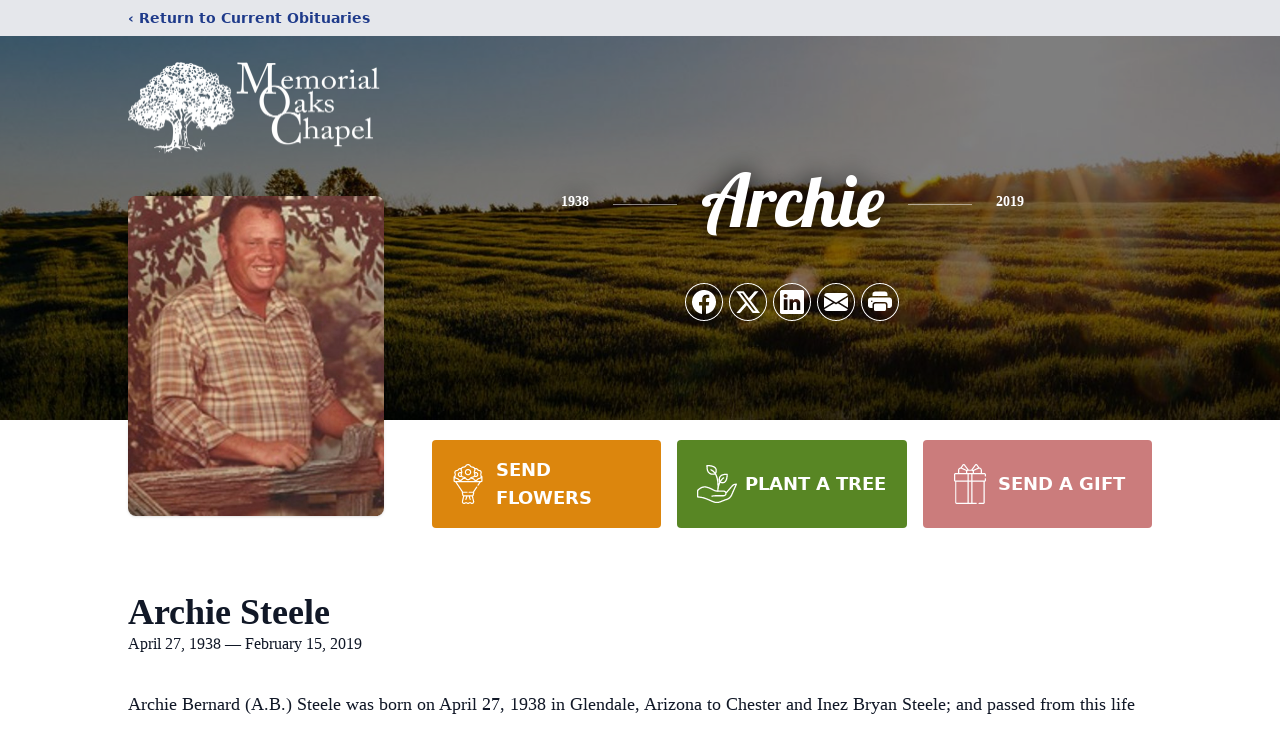

--- FILE ---
content_type: text/html; charset=utf-8
request_url: https://www.google.com/recaptcha/enterprise/anchor?ar=1&k=6LddDGsmAAAAAB3bUhYAWdexDXcfQer9QHGV8Ekg&co=aHR0cHM6Ly93d3cubWVtb3JpYWxvYWtzY2hhcGVsLmNvbTo0NDM.&hl=en&type=image&v=N67nZn4AqZkNcbeMu4prBgzg&theme=light&size=invisible&badge=bottomright&anchor-ms=40000&execute-ms=30000&cb=7lv8jaa6kcaj
body_size: 48900
content:
<!DOCTYPE HTML><html dir="ltr" lang="en"><head><meta http-equiv="Content-Type" content="text/html; charset=UTF-8">
<meta http-equiv="X-UA-Compatible" content="IE=edge">
<title>reCAPTCHA</title>
<style type="text/css">
/* cyrillic-ext */
@font-face {
  font-family: 'Roboto';
  font-style: normal;
  font-weight: 400;
  font-stretch: 100%;
  src: url(//fonts.gstatic.com/s/roboto/v48/KFO7CnqEu92Fr1ME7kSn66aGLdTylUAMa3GUBHMdazTgWw.woff2) format('woff2');
  unicode-range: U+0460-052F, U+1C80-1C8A, U+20B4, U+2DE0-2DFF, U+A640-A69F, U+FE2E-FE2F;
}
/* cyrillic */
@font-face {
  font-family: 'Roboto';
  font-style: normal;
  font-weight: 400;
  font-stretch: 100%;
  src: url(//fonts.gstatic.com/s/roboto/v48/KFO7CnqEu92Fr1ME7kSn66aGLdTylUAMa3iUBHMdazTgWw.woff2) format('woff2');
  unicode-range: U+0301, U+0400-045F, U+0490-0491, U+04B0-04B1, U+2116;
}
/* greek-ext */
@font-face {
  font-family: 'Roboto';
  font-style: normal;
  font-weight: 400;
  font-stretch: 100%;
  src: url(//fonts.gstatic.com/s/roboto/v48/KFO7CnqEu92Fr1ME7kSn66aGLdTylUAMa3CUBHMdazTgWw.woff2) format('woff2');
  unicode-range: U+1F00-1FFF;
}
/* greek */
@font-face {
  font-family: 'Roboto';
  font-style: normal;
  font-weight: 400;
  font-stretch: 100%;
  src: url(//fonts.gstatic.com/s/roboto/v48/KFO7CnqEu92Fr1ME7kSn66aGLdTylUAMa3-UBHMdazTgWw.woff2) format('woff2');
  unicode-range: U+0370-0377, U+037A-037F, U+0384-038A, U+038C, U+038E-03A1, U+03A3-03FF;
}
/* math */
@font-face {
  font-family: 'Roboto';
  font-style: normal;
  font-weight: 400;
  font-stretch: 100%;
  src: url(//fonts.gstatic.com/s/roboto/v48/KFO7CnqEu92Fr1ME7kSn66aGLdTylUAMawCUBHMdazTgWw.woff2) format('woff2');
  unicode-range: U+0302-0303, U+0305, U+0307-0308, U+0310, U+0312, U+0315, U+031A, U+0326-0327, U+032C, U+032F-0330, U+0332-0333, U+0338, U+033A, U+0346, U+034D, U+0391-03A1, U+03A3-03A9, U+03B1-03C9, U+03D1, U+03D5-03D6, U+03F0-03F1, U+03F4-03F5, U+2016-2017, U+2034-2038, U+203C, U+2040, U+2043, U+2047, U+2050, U+2057, U+205F, U+2070-2071, U+2074-208E, U+2090-209C, U+20D0-20DC, U+20E1, U+20E5-20EF, U+2100-2112, U+2114-2115, U+2117-2121, U+2123-214F, U+2190, U+2192, U+2194-21AE, U+21B0-21E5, U+21F1-21F2, U+21F4-2211, U+2213-2214, U+2216-22FF, U+2308-230B, U+2310, U+2319, U+231C-2321, U+2336-237A, U+237C, U+2395, U+239B-23B7, U+23D0, U+23DC-23E1, U+2474-2475, U+25AF, U+25B3, U+25B7, U+25BD, U+25C1, U+25CA, U+25CC, U+25FB, U+266D-266F, U+27C0-27FF, U+2900-2AFF, U+2B0E-2B11, U+2B30-2B4C, U+2BFE, U+3030, U+FF5B, U+FF5D, U+1D400-1D7FF, U+1EE00-1EEFF;
}
/* symbols */
@font-face {
  font-family: 'Roboto';
  font-style: normal;
  font-weight: 400;
  font-stretch: 100%;
  src: url(//fonts.gstatic.com/s/roboto/v48/KFO7CnqEu92Fr1ME7kSn66aGLdTylUAMaxKUBHMdazTgWw.woff2) format('woff2');
  unicode-range: U+0001-000C, U+000E-001F, U+007F-009F, U+20DD-20E0, U+20E2-20E4, U+2150-218F, U+2190, U+2192, U+2194-2199, U+21AF, U+21E6-21F0, U+21F3, U+2218-2219, U+2299, U+22C4-22C6, U+2300-243F, U+2440-244A, U+2460-24FF, U+25A0-27BF, U+2800-28FF, U+2921-2922, U+2981, U+29BF, U+29EB, U+2B00-2BFF, U+4DC0-4DFF, U+FFF9-FFFB, U+10140-1018E, U+10190-1019C, U+101A0, U+101D0-101FD, U+102E0-102FB, U+10E60-10E7E, U+1D2C0-1D2D3, U+1D2E0-1D37F, U+1F000-1F0FF, U+1F100-1F1AD, U+1F1E6-1F1FF, U+1F30D-1F30F, U+1F315, U+1F31C, U+1F31E, U+1F320-1F32C, U+1F336, U+1F378, U+1F37D, U+1F382, U+1F393-1F39F, U+1F3A7-1F3A8, U+1F3AC-1F3AF, U+1F3C2, U+1F3C4-1F3C6, U+1F3CA-1F3CE, U+1F3D4-1F3E0, U+1F3ED, U+1F3F1-1F3F3, U+1F3F5-1F3F7, U+1F408, U+1F415, U+1F41F, U+1F426, U+1F43F, U+1F441-1F442, U+1F444, U+1F446-1F449, U+1F44C-1F44E, U+1F453, U+1F46A, U+1F47D, U+1F4A3, U+1F4B0, U+1F4B3, U+1F4B9, U+1F4BB, U+1F4BF, U+1F4C8-1F4CB, U+1F4D6, U+1F4DA, U+1F4DF, U+1F4E3-1F4E6, U+1F4EA-1F4ED, U+1F4F7, U+1F4F9-1F4FB, U+1F4FD-1F4FE, U+1F503, U+1F507-1F50B, U+1F50D, U+1F512-1F513, U+1F53E-1F54A, U+1F54F-1F5FA, U+1F610, U+1F650-1F67F, U+1F687, U+1F68D, U+1F691, U+1F694, U+1F698, U+1F6AD, U+1F6B2, U+1F6B9-1F6BA, U+1F6BC, U+1F6C6-1F6CF, U+1F6D3-1F6D7, U+1F6E0-1F6EA, U+1F6F0-1F6F3, U+1F6F7-1F6FC, U+1F700-1F7FF, U+1F800-1F80B, U+1F810-1F847, U+1F850-1F859, U+1F860-1F887, U+1F890-1F8AD, U+1F8B0-1F8BB, U+1F8C0-1F8C1, U+1F900-1F90B, U+1F93B, U+1F946, U+1F984, U+1F996, U+1F9E9, U+1FA00-1FA6F, U+1FA70-1FA7C, U+1FA80-1FA89, U+1FA8F-1FAC6, U+1FACE-1FADC, U+1FADF-1FAE9, U+1FAF0-1FAF8, U+1FB00-1FBFF;
}
/* vietnamese */
@font-face {
  font-family: 'Roboto';
  font-style: normal;
  font-weight: 400;
  font-stretch: 100%;
  src: url(//fonts.gstatic.com/s/roboto/v48/KFO7CnqEu92Fr1ME7kSn66aGLdTylUAMa3OUBHMdazTgWw.woff2) format('woff2');
  unicode-range: U+0102-0103, U+0110-0111, U+0128-0129, U+0168-0169, U+01A0-01A1, U+01AF-01B0, U+0300-0301, U+0303-0304, U+0308-0309, U+0323, U+0329, U+1EA0-1EF9, U+20AB;
}
/* latin-ext */
@font-face {
  font-family: 'Roboto';
  font-style: normal;
  font-weight: 400;
  font-stretch: 100%;
  src: url(//fonts.gstatic.com/s/roboto/v48/KFO7CnqEu92Fr1ME7kSn66aGLdTylUAMa3KUBHMdazTgWw.woff2) format('woff2');
  unicode-range: U+0100-02BA, U+02BD-02C5, U+02C7-02CC, U+02CE-02D7, U+02DD-02FF, U+0304, U+0308, U+0329, U+1D00-1DBF, U+1E00-1E9F, U+1EF2-1EFF, U+2020, U+20A0-20AB, U+20AD-20C0, U+2113, U+2C60-2C7F, U+A720-A7FF;
}
/* latin */
@font-face {
  font-family: 'Roboto';
  font-style: normal;
  font-weight: 400;
  font-stretch: 100%;
  src: url(//fonts.gstatic.com/s/roboto/v48/KFO7CnqEu92Fr1ME7kSn66aGLdTylUAMa3yUBHMdazQ.woff2) format('woff2');
  unicode-range: U+0000-00FF, U+0131, U+0152-0153, U+02BB-02BC, U+02C6, U+02DA, U+02DC, U+0304, U+0308, U+0329, U+2000-206F, U+20AC, U+2122, U+2191, U+2193, U+2212, U+2215, U+FEFF, U+FFFD;
}
/* cyrillic-ext */
@font-face {
  font-family: 'Roboto';
  font-style: normal;
  font-weight: 500;
  font-stretch: 100%;
  src: url(//fonts.gstatic.com/s/roboto/v48/KFO7CnqEu92Fr1ME7kSn66aGLdTylUAMa3GUBHMdazTgWw.woff2) format('woff2');
  unicode-range: U+0460-052F, U+1C80-1C8A, U+20B4, U+2DE0-2DFF, U+A640-A69F, U+FE2E-FE2F;
}
/* cyrillic */
@font-face {
  font-family: 'Roboto';
  font-style: normal;
  font-weight: 500;
  font-stretch: 100%;
  src: url(//fonts.gstatic.com/s/roboto/v48/KFO7CnqEu92Fr1ME7kSn66aGLdTylUAMa3iUBHMdazTgWw.woff2) format('woff2');
  unicode-range: U+0301, U+0400-045F, U+0490-0491, U+04B0-04B1, U+2116;
}
/* greek-ext */
@font-face {
  font-family: 'Roboto';
  font-style: normal;
  font-weight: 500;
  font-stretch: 100%;
  src: url(//fonts.gstatic.com/s/roboto/v48/KFO7CnqEu92Fr1ME7kSn66aGLdTylUAMa3CUBHMdazTgWw.woff2) format('woff2');
  unicode-range: U+1F00-1FFF;
}
/* greek */
@font-face {
  font-family: 'Roboto';
  font-style: normal;
  font-weight: 500;
  font-stretch: 100%;
  src: url(//fonts.gstatic.com/s/roboto/v48/KFO7CnqEu92Fr1ME7kSn66aGLdTylUAMa3-UBHMdazTgWw.woff2) format('woff2');
  unicode-range: U+0370-0377, U+037A-037F, U+0384-038A, U+038C, U+038E-03A1, U+03A3-03FF;
}
/* math */
@font-face {
  font-family: 'Roboto';
  font-style: normal;
  font-weight: 500;
  font-stretch: 100%;
  src: url(//fonts.gstatic.com/s/roboto/v48/KFO7CnqEu92Fr1ME7kSn66aGLdTylUAMawCUBHMdazTgWw.woff2) format('woff2');
  unicode-range: U+0302-0303, U+0305, U+0307-0308, U+0310, U+0312, U+0315, U+031A, U+0326-0327, U+032C, U+032F-0330, U+0332-0333, U+0338, U+033A, U+0346, U+034D, U+0391-03A1, U+03A3-03A9, U+03B1-03C9, U+03D1, U+03D5-03D6, U+03F0-03F1, U+03F4-03F5, U+2016-2017, U+2034-2038, U+203C, U+2040, U+2043, U+2047, U+2050, U+2057, U+205F, U+2070-2071, U+2074-208E, U+2090-209C, U+20D0-20DC, U+20E1, U+20E5-20EF, U+2100-2112, U+2114-2115, U+2117-2121, U+2123-214F, U+2190, U+2192, U+2194-21AE, U+21B0-21E5, U+21F1-21F2, U+21F4-2211, U+2213-2214, U+2216-22FF, U+2308-230B, U+2310, U+2319, U+231C-2321, U+2336-237A, U+237C, U+2395, U+239B-23B7, U+23D0, U+23DC-23E1, U+2474-2475, U+25AF, U+25B3, U+25B7, U+25BD, U+25C1, U+25CA, U+25CC, U+25FB, U+266D-266F, U+27C0-27FF, U+2900-2AFF, U+2B0E-2B11, U+2B30-2B4C, U+2BFE, U+3030, U+FF5B, U+FF5D, U+1D400-1D7FF, U+1EE00-1EEFF;
}
/* symbols */
@font-face {
  font-family: 'Roboto';
  font-style: normal;
  font-weight: 500;
  font-stretch: 100%;
  src: url(//fonts.gstatic.com/s/roboto/v48/KFO7CnqEu92Fr1ME7kSn66aGLdTylUAMaxKUBHMdazTgWw.woff2) format('woff2');
  unicode-range: U+0001-000C, U+000E-001F, U+007F-009F, U+20DD-20E0, U+20E2-20E4, U+2150-218F, U+2190, U+2192, U+2194-2199, U+21AF, U+21E6-21F0, U+21F3, U+2218-2219, U+2299, U+22C4-22C6, U+2300-243F, U+2440-244A, U+2460-24FF, U+25A0-27BF, U+2800-28FF, U+2921-2922, U+2981, U+29BF, U+29EB, U+2B00-2BFF, U+4DC0-4DFF, U+FFF9-FFFB, U+10140-1018E, U+10190-1019C, U+101A0, U+101D0-101FD, U+102E0-102FB, U+10E60-10E7E, U+1D2C0-1D2D3, U+1D2E0-1D37F, U+1F000-1F0FF, U+1F100-1F1AD, U+1F1E6-1F1FF, U+1F30D-1F30F, U+1F315, U+1F31C, U+1F31E, U+1F320-1F32C, U+1F336, U+1F378, U+1F37D, U+1F382, U+1F393-1F39F, U+1F3A7-1F3A8, U+1F3AC-1F3AF, U+1F3C2, U+1F3C4-1F3C6, U+1F3CA-1F3CE, U+1F3D4-1F3E0, U+1F3ED, U+1F3F1-1F3F3, U+1F3F5-1F3F7, U+1F408, U+1F415, U+1F41F, U+1F426, U+1F43F, U+1F441-1F442, U+1F444, U+1F446-1F449, U+1F44C-1F44E, U+1F453, U+1F46A, U+1F47D, U+1F4A3, U+1F4B0, U+1F4B3, U+1F4B9, U+1F4BB, U+1F4BF, U+1F4C8-1F4CB, U+1F4D6, U+1F4DA, U+1F4DF, U+1F4E3-1F4E6, U+1F4EA-1F4ED, U+1F4F7, U+1F4F9-1F4FB, U+1F4FD-1F4FE, U+1F503, U+1F507-1F50B, U+1F50D, U+1F512-1F513, U+1F53E-1F54A, U+1F54F-1F5FA, U+1F610, U+1F650-1F67F, U+1F687, U+1F68D, U+1F691, U+1F694, U+1F698, U+1F6AD, U+1F6B2, U+1F6B9-1F6BA, U+1F6BC, U+1F6C6-1F6CF, U+1F6D3-1F6D7, U+1F6E0-1F6EA, U+1F6F0-1F6F3, U+1F6F7-1F6FC, U+1F700-1F7FF, U+1F800-1F80B, U+1F810-1F847, U+1F850-1F859, U+1F860-1F887, U+1F890-1F8AD, U+1F8B0-1F8BB, U+1F8C0-1F8C1, U+1F900-1F90B, U+1F93B, U+1F946, U+1F984, U+1F996, U+1F9E9, U+1FA00-1FA6F, U+1FA70-1FA7C, U+1FA80-1FA89, U+1FA8F-1FAC6, U+1FACE-1FADC, U+1FADF-1FAE9, U+1FAF0-1FAF8, U+1FB00-1FBFF;
}
/* vietnamese */
@font-face {
  font-family: 'Roboto';
  font-style: normal;
  font-weight: 500;
  font-stretch: 100%;
  src: url(//fonts.gstatic.com/s/roboto/v48/KFO7CnqEu92Fr1ME7kSn66aGLdTylUAMa3OUBHMdazTgWw.woff2) format('woff2');
  unicode-range: U+0102-0103, U+0110-0111, U+0128-0129, U+0168-0169, U+01A0-01A1, U+01AF-01B0, U+0300-0301, U+0303-0304, U+0308-0309, U+0323, U+0329, U+1EA0-1EF9, U+20AB;
}
/* latin-ext */
@font-face {
  font-family: 'Roboto';
  font-style: normal;
  font-weight: 500;
  font-stretch: 100%;
  src: url(//fonts.gstatic.com/s/roboto/v48/KFO7CnqEu92Fr1ME7kSn66aGLdTylUAMa3KUBHMdazTgWw.woff2) format('woff2');
  unicode-range: U+0100-02BA, U+02BD-02C5, U+02C7-02CC, U+02CE-02D7, U+02DD-02FF, U+0304, U+0308, U+0329, U+1D00-1DBF, U+1E00-1E9F, U+1EF2-1EFF, U+2020, U+20A0-20AB, U+20AD-20C0, U+2113, U+2C60-2C7F, U+A720-A7FF;
}
/* latin */
@font-face {
  font-family: 'Roboto';
  font-style: normal;
  font-weight: 500;
  font-stretch: 100%;
  src: url(//fonts.gstatic.com/s/roboto/v48/KFO7CnqEu92Fr1ME7kSn66aGLdTylUAMa3yUBHMdazQ.woff2) format('woff2');
  unicode-range: U+0000-00FF, U+0131, U+0152-0153, U+02BB-02BC, U+02C6, U+02DA, U+02DC, U+0304, U+0308, U+0329, U+2000-206F, U+20AC, U+2122, U+2191, U+2193, U+2212, U+2215, U+FEFF, U+FFFD;
}
/* cyrillic-ext */
@font-face {
  font-family: 'Roboto';
  font-style: normal;
  font-weight: 900;
  font-stretch: 100%;
  src: url(//fonts.gstatic.com/s/roboto/v48/KFO7CnqEu92Fr1ME7kSn66aGLdTylUAMa3GUBHMdazTgWw.woff2) format('woff2');
  unicode-range: U+0460-052F, U+1C80-1C8A, U+20B4, U+2DE0-2DFF, U+A640-A69F, U+FE2E-FE2F;
}
/* cyrillic */
@font-face {
  font-family: 'Roboto';
  font-style: normal;
  font-weight: 900;
  font-stretch: 100%;
  src: url(//fonts.gstatic.com/s/roboto/v48/KFO7CnqEu92Fr1ME7kSn66aGLdTylUAMa3iUBHMdazTgWw.woff2) format('woff2');
  unicode-range: U+0301, U+0400-045F, U+0490-0491, U+04B0-04B1, U+2116;
}
/* greek-ext */
@font-face {
  font-family: 'Roboto';
  font-style: normal;
  font-weight: 900;
  font-stretch: 100%;
  src: url(//fonts.gstatic.com/s/roboto/v48/KFO7CnqEu92Fr1ME7kSn66aGLdTylUAMa3CUBHMdazTgWw.woff2) format('woff2');
  unicode-range: U+1F00-1FFF;
}
/* greek */
@font-face {
  font-family: 'Roboto';
  font-style: normal;
  font-weight: 900;
  font-stretch: 100%;
  src: url(//fonts.gstatic.com/s/roboto/v48/KFO7CnqEu92Fr1ME7kSn66aGLdTylUAMa3-UBHMdazTgWw.woff2) format('woff2');
  unicode-range: U+0370-0377, U+037A-037F, U+0384-038A, U+038C, U+038E-03A1, U+03A3-03FF;
}
/* math */
@font-face {
  font-family: 'Roboto';
  font-style: normal;
  font-weight: 900;
  font-stretch: 100%;
  src: url(//fonts.gstatic.com/s/roboto/v48/KFO7CnqEu92Fr1ME7kSn66aGLdTylUAMawCUBHMdazTgWw.woff2) format('woff2');
  unicode-range: U+0302-0303, U+0305, U+0307-0308, U+0310, U+0312, U+0315, U+031A, U+0326-0327, U+032C, U+032F-0330, U+0332-0333, U+0338, U+033A, U+0346, U+034D, U+0391-03A1, U+03A3-03A9, U+03B1-03C9, U+03D1, U+03D5-03D6, U+03F0-03F1, U+03F4-03F5, U+2016-2017, U+2034-2038, U+203C, U+2040, U+2043, U+2047, U+2050, U+2057, U+205F, U+2070-2071, U+2074-208E, U+2090-209C, U+20D0-20DC, U+20E1, U+20E5-20EF, U+2100-2112, U+2114-2115, U+2117-2121, U+2123-214F, U+2190, U+2192, U+2194-21AE, U+21B0-21E5, U+21F1-21F2, U+21F4-2211, U+2213-2214, U+2216-22FF, U+2308-230B, U+2310, U+2319, U+231C-2321, U+2336-237A, U+237C, U+2395, U+239B-23B7, U+23D0, U+23DC-23E1, U+2474-2475, U+25AF, U+25B3, U+25B7, U+25BD, U+25C1, U+25CA, U+25CC, U+25FB, U+266D-266F, U+27C0-27FF, U+2900-2AFF, U+2B0E-2B11, U+2B30-2B4C, U+2BFE, U+3030, U+FF5B, U+FF5D, U+1D400-1D7FF, U+1EE00-1EEFF;
}
/* symbols */
@font-face {
  font-family: 'Roboto';
  font-style: normal;
  font-weight: 900;
  font-stretch: 100%;
  src: url(//fonts.gstatic.com/s/roboto/v48/KFO7CnqEu92Fr1ME7kSn66aGLdTylUAMaxKUBHMdazTgWw.woff2) format('woff2');
  unicode-range: U+0001-000C, U+000E-001F, U+007F-009F, U+20DD-20E0, U+20E2-20E4, U+2150-218F, U+2190, U+2192, U+2194-2199, U+21AF, U+21E6-21F0, U+21F3, U+2218-2219, U+2299, U+22C4-22C6, U+2300-243F, U+2440-244A, U+2460-24FF, U+25A0-27BF, U+2800-28FF, U+2921-2922, U+2981, U+29BF, U+29EB, U+2B00-2BFF, U+4DC0-4DFF, U+FFF9-FFFB, U+10140-1018E, U+10190-1019C, U+101A0, U+101D0-101FD, U+102E0-102FB, U+10E60-10E7E, U+1D2C0-1D2D3, U+1D2E0-1D37F, U+1F000-1F0FF, U+1F100-1F1AD, U+1F1E6-1F1FF, U+1F30D-1F30F, U+1F315, U+1F31C, U+1F31E, U+1F320-1F32C, U+1F336, U+1F378, U+1F37D, U+1F382, U+1F393-1F39F, U+1F3A7-1F3A8, U+1F3AC-1F3AF, U+1F3C2, U+1F3C4-1F3C6, U+1F3CA-1F3CE, U+1F3D4-1F3E0, U+1F3ED, U+1F3F1-1F3F3, U+1F3F5-1F3F7, U+1F408, U+1F415, U+1F41F, U+1F426, U+1F43F, U+1F441-1F442, U+1F444, U+1F446-1F449, U+1F44C-1F44E, U+1F453, U+1F46A, U+1F47D, U+1F4A3, U+1F4B0, U+1F4B3, U+1F4B9, U+1F4BB, U+1F4BF, U+1F4C8-1F4CB, U+1F4D6, U+1F4DA, U+1F4DF, U+1F4E3-1F4E6, U+1F4EA-1F4ED, U+1F4F7, U+1F4F9-1F4FB, U+1F4FD-1F4FE, U+1F503, U+1F507-1F50B, U+1F50D, U+1F512-1F513, U+1F53E-1F54A, U+1F54F-1F5FA, U+1F610, U+1F650-1F67F, U+1F687, U+1F68D, U+1F691, U+1F694, U+1F698, U+1F6AD, U+1F6B2, U+1F6B9-1F6BA, U+1F6BC, U+1F6C6-1F6CF, U+1F6D3-1F6D7, U+1F6E0-1F6EA, U+1F6F0-1F6F3, U+1F6F7-1F6FC, U+1F700-1F7FF, U+1F800-1F80B, U+1F810-1F847, U+1F850-1F859, U+1F860-1F887, U+1F890-1F8AD, U+1F8B0-1F8BB, U+1F8C0-1F8C1, U+1F900-1F90B, U+1F93B, U+1F946, U+1F984, U+1F996, U+1F9E9, U+1FA00-1FA6F, U+1FA70-1FA7C, U+1FA80-1FA89, U+1FA8F-1FAC6, U+1FACE-1FADC, U+1FADF-1FAE9, U+1FAF0-1FAF8, U+1FB00-1FBFF;
}
/* vietnamese */
@font-face {
  font-family: 'Roboto';
  font-style: normal;
  font-weight: 900;
  font-stretch: 100%;
  src: url(//fonts.gstatic.com/s/roboto/v48/KFO7CnqEu92Fr1ME7kSn66aGLdTylUAMa3OUBHMdazTgWw.woff2) format('woff2');
  unicode-range: U+0102-0103, U+0110-0111, U+0128-0129, U+0168-0169, U+01A0-01A1, U+01AF-01B0, U+0300-0301, U+0303-0304, U+0308-0309, U+0323, U+0329, U+1EA0-1EF9, U+20AB;
}
/* latin-ext */
@font-face {
  font-family: 'Roboto';
  font-style: normal;
  font-weight: 900;
  font-stretch: 100%;
  src: url(//fonts.gstatic.com/s/roboto/v48/KFO7CnqEu92Fr1ME7kSn66aGLdTylUAMa3KUBHMdazTgWw.woff2) format('woff2');
  unicode-range: U+0100-02BA, U+02BD-02C5, U+02C7-02CC, U+02CE-02D7, U+02DD-02FF, U+0304, U+0308, U+0329, U+1D00-1DBF, U+1E00-1E9F, U+1EF2-1EFF, U+2020, U+20A0-20AB, U+20AD-20C0, U+2113, U+2C60-2C7F, U+A720-A7FF;
}
/* latin */
@font-face {
  font-family: 'Roboto';
  font-style: normal;
  font-weight: 900;
  font-stretch: 100%;
  src: url(//fonts.gstatic.com/s/roboto/v48/KFO7CnqEu92Fr1ME7kSn66aGLdTylUAMa3yUBHMdazQ.woff2) format('woff2');
  unicode-range: U+0000-00FF, U+0131, U+0152-0153, U+02BB-02BC, U+02C6, U+02DA, U+02DC, U+0304, U+0308, U+0329, U+2000-206F, U+20AC, U+2122, U+2191, U+2193, U+2212, U+2215, U+FEFF, U+FFFD;
}

</style>
<link rel="stylesheet" type="text/css" href="https://www.gstatic.com/recaptcha/releases/N67nZn4AqZkNcbeMu4prBgzg/styles__ltr.css">
<script nonce="Pf7ie6aKggDfYJszFOBvjQ" type="text/javascript">window['__recaptcha_api'] = 'https://www.google.com/recaptcha/enterprise/';</script>
<script type="text/javascript" src="https://www.gstatic.com/recaptcha/releases/N67nZn4AqZkNcbeMu4prBgzg/recaptcha__en.js" nonce="Pf7ie6aKggDfYJszFOBvjQ">
      
    </script></head>
<body><div id="rc-anchor-alert" class="rc-anchor-alert"></div>
<input type="hidden" id="recaptcha-token" value="[base64]">
<script type="text/javascript" nonce="Pf7ie6aKggDfYJszFOBvjQ">
      recaptcha.anchor.Main.init("[\x22ainput\x22,[\x22bgdata\x22,\x22\x22,\[base64]/[base64]/[base64]/[base64]/[base64]/[base64]/YihPLDAsW0wsMzZdKTooTy5YLnB1c2goTy5aLnNsaWNlKCkpLE8uWls3Nl09dm9pZCAwLFUoNzYsTyxxKSl9LGM9ZnVuY3Rpb24oTyxxKXtxLlk9KChxLlk/[base64]/[base64]/Wi52KCk6Wi5OLHItWi5OKSxJPj4xNCk+MCxaKS5oJiYoWi5oXj0oWi5sKzE+PjIpKihJPDwyKSksWikubCsxPj4yIT0wfHxaLnUseCl8fHUpWi5pPTAsWi5OPXI7aWYoIXUpcmV0dXJuIGZhbHNlO2lmKFouRz5aLkgmJihaLkg9Wi5HKSxyLVouRjxaLkctKE8/MjU1OnE/NToyKSlyZXR1cm4gZmFsc2U7cmV0dXJuIShaLlU9KCgoTz1sKHE/[base64]/[base64]/[base64]/[base64]/[base64]\\u003d\x22,\[base64]\x22,\x22fcKxTMOGGMKrwpLCtMO9UlFQw40sw5UKwpbCpErCksKmEMO9w6vDtjQbwqFDwpNzwp1iwpbDulLDhU7CoXtcw7LCvcOFwrvDvU7CpMOfw5HDuV/CqwzCoynDqMOVQ0bDsAzDusOgwpvCi8KkPsKUVcK/AMOkD8Osw4TCtsO8wpXCmksJMDQhdnBCS8KVGMOtw77Dh8Orwop7wr3DrWIGK8KORRVzO8OLYVhWw7YMwq8/[base64]/DmMOlwo42wozDrlXCjMOuJ8KCwqJjMDMxITXChTQeDSnDihjCtWwCwpsdw4vClSQea8KIDsO9V8Kow5vDhm5qC0vCvcOrwoU6w4IdwonCg8KjwrFUW14SMsKxXsKYwqFOw7tqwrEEbcK8wrtEw4RWwpkHw6/[base64]/[base64]/DucKRw5kZEDEQTMKJw5A7w6HCgSc/wqADTcOmw7E7wpgxGMOFV8KAw5LDhMKicMKCwoglw6LDtcKBLAkHE8KNMCbCrMOiwplrw6BhwokQwpDDisOndcK2w6TCp8K/wrgVc2rDscKDw5LCpcKhIDBIw5fDlcKhGVDCiMO5wojDhcOnw7PCpsO6w6kMw4vCqMKmecOkX8O2BAPDnGnClsKrcBXCh8OGwoHDh8O3G3MnK3Q+w49VwrRHw7ZXwp5wGlPChErDuiPCkEMHS8ObHxwjwoEkwp3DjTzCisO2wrBobMKDUSzDoiPChsKWalLCnW/CixssScOqYmEoSXjDiMOVw7wuwrM/asOOw4PClmrDvsOEw4gcwqfCrHbDgRJkRzrCs3wresKiM8KVC8OtK8OBE8OlZlzDp8KoG8O+w7fDg8K8KcKGw5FAAF/CmXfDowjCnMO0w4VNNGnCly/CnGhbwrpgw51Bw4NOaER+wo5tE8OTw70EwoFaJHXDisOvw7DDg8OSwow/XCjDhAwGMMOGf8OdwoUnwo/CqMO2G8O5wpHDrlDDhzvCmk3CkhHDpsKmG3nDjxJMBGTDnMOfwpbDi8KNwpfDj8O2wqzDpjV/[base64]/w5bDg8O7XRzCrMK9fn3Di2zDtj3DnMOpworCiMO3Z8KEccO0w64bCMOiD8Kww5YvVVjDtlTDtMKnw5vDvVYAP8Kiw4YablwTRmMSw7/Crk/DvmIoE2zDqFnCicKxw4vDmMKVw4/CsWVYw5/DiV7CscOtw57DvCd6w7tZc8OVw4vCiWcXwp7Dq8KhwoRywp7Dq0/Dt0jDhmjCvsOcwp3Dii7Dj8OOUcKMQynDhMO/WsOzOD1TZMKWZsOSwpDDuMKdb8KewofDkMK/ecO8w515wojDs8OPw6lCH2bDk8Ohw4t0V8OJYnbDrcO/Oj3CrQczWMKpOnjDsE0PB8KkSsOtfcKiAjBnBU8rw43DlwEywpsPccOCwo/CkMKywqhIw7g6wo/Cl8KSecOmw6RhNyfCvsOVfcODwpFWwo04w6bDtcK3woE7wq/[base64]/wpdGw7sRTC7CscK7wq8Ywq9ZMmU0w5wxG8Otw5nDsw9WHcONf8KsGsKTw4nDrMOdAsKXB8Krw6XChS3Dnk7CkwfCnsKCw7/Cp8KDNHPDoH1LV8O/[base64]/DsCBhJsOCwrNPKsKIV2PDtsKvwq91worCsMKTbQ/DtMO3wrQ8w4kUw77Clgc6R8KuTjNhWhvCh8KJMUArwpbDi8OdC8OVw5nCqmhLA8KsUcKzw7nCl3gPW2/[base64]/DnzvCvQR+w4/CjcKEKsOUA3LCl8Kgw5YFEsONw4fDswIcwqwyM8OBYMOBw57DvcKFPsObw4wDOsO/EMKaGDdtwpnDqBTDoiDDqWTCrlXCjQpfU0EGBm12wpXDgcOPw7dXVMK/[base64]/[base64]/CoWJ9Cg/DicODwrbClBbCl8OKwpByw5DCkWomw7DDoy8dR8KkVVDDnGjDsn7DtBbCl8KAw7cYT8KNWsOjNcKJHcOcwqHDl8K0wogbw411w5l/[base64]/[base64]/DtMOKwogIVDVbw445FcK9bsKCw5PDqgQJfMKywrhsbsOiwo/DiDrDg0jCrV8qcMOcw40Rw5d7wqB7fHvCrMO1SltyEMKDcGQ1wqwvCW3Ck8KOwr4RdcOrwrEgwp/Dg8KbwpsSw5vCo2PDlsOLwpZww7/[base64]/Dux1nw7rCnWvCoQLDjsKDwrMzf0XCl8KFYg1Rwpc5wqNuwqnCm8KBTClgwqHCucKTw7AHSSLDnMO5w5bCrX11w63DrcOhNRZJXMOkUsOBw4PDiS/DqsOMwp3Cj8OzFsO2AcKZKsOEw4vCh1jDpyh4w4/[base64]/Dt8OpI8K9ecOUwrbCn1TCj8OUWyYeU3vCmcKlIDtTIjc7H8KYw6/[base64]/DjcOZw7vDhT55fcOTwrxMw4JQw7FPw6bCvVMwbwPDg3LDs8OOa8OswqdVw5fDvsOWwoPCjMOLClU3GXnDsXAbwr/[base64]/CsMKUOMOlwr7ClcOoRQnDs8KiwqTDjR/[base64]/CnUZVw5FqUsOpZkbDksOLOcOONyjDhVoEw7vDjD/Cj8Kiw4XCsEQbGBDCn8Kpw4F1LcOXwqVewqHDnAfDmjIjw6MEw7cAw7TDpjU4w5JTaMKOdVxMaiPCh8OHXl7DucO3woRvwqNLw5/Ck8Kmw7Y7e8O/[base64]/[base64]/w7DDhjM8WjAyw5vDiAQlV2zDoBAzw7TCmD8lHcOmRMKzwp3Dt3VFwp8qw67CksK1wpnCuDkKwolww65+wpPCoxpew7QiBiUdwq0yFsOrw5DDql0Iw7YyIMKAwojCh8Oowr7CuGhhEEgiPjzCrMK1UBLDsiVEfsORCcOBwocQw4PDi8OqFEo/[base64]/wpsawoEfw7XDlSHCnDdGw4zDhGtWIzgyZFYFw4d9L0EgRUnCpcOnw73DrVfDgCbDrBrClGUYN2VXVcKTwprDoBJpSMO8w79TworDsMO9w5UdwrZaIMKPd8KeJXTCtsKAw6NeEcKmw6Y7wqTCuCDDi8OeAQ7Dqk80X1fCuMK/WsOow4xOw77CksKAw63CuMOyBMOiwp5Tw7jCu2jDtsKWwq/DusKEw7B2wqNbYXRPwq0YDcOmDcOMwoQzw5XCt8OXw68hDRfDn8OPw6/[base64]/dwctwp4rwqFrdgvDgA7Dr8KQw6A4wqjDnkIkw4sJwoxZGHLCgMKYw4EFwocKw5VHw5BMwo9rwrUUTFs1wofClFnDtsKfw4TDjW87EcKGw6/[base64]/ChsOzwqgxwpUYHFUCw7bCkAtodMKOwo9kwpfCl8KFUnsLw5bCrwJrwojCpkV0MS7CrGnDo8KzantMwrfDjMOewr91w7PDl0jDm3LCuUDCpWQUIAbDlMOww79NGcKjPSxtw5hLw58xw7/[base64]/CocOsAcKZwpU5N8Kvc8OUw6kgw6wrAzLDpirDpnoJY8OUBEzDl03DmComVwQtw6gPw6AXwpYVw43DilPDusKrw6oDUMKFAWjCqAtUwqnDrMOlAzl/UsKhAsOgWTPDh8K1SXFkw7ULZcKxMMKzKVJyOcO7w43Dh1l2wpUewqTCkGHCvBTClGM5ZHTChsOPwrHCsMKeQG7CtsOMZSIfJnoow7XCisK3ZMKoaD3CvsOwRxpGQ3kEw6YLVMK3wp7CncOuwrxvRsOaZV5PwqTCmiRXRMOvwq3Chwg8ZBhZw5/DocO2E8Otw7PCmQpKGsKWZ1nDrlTCsV81w7ImP8ONWsOQw4XCnybDjH0EEMO7woxGacObw5jCqsOPwqZdMz5Qwo7CncKVexJsFSbCgzlcSMOCdsKqH3Frw6HDlT/DscKKc8OLYsOkGcOPWsOPL8OXw6IMwopYIQbDlQY+MkHDrnTDuxEjwqQcLBJGdTw0NQTCl8KpesKIN8KEw53Dv3/CmCXDsMOPwpjDh25Cw4XCgcOjw4whL8KGLMOPwpbCpnbCjB3DgBcqQ8KlKnfDhxZtO8KDw7AAw5ZSfsOkeG5jw5LCoyM2ego8w4zCl8KeJD/Cq8OSwrbDiMOfwokzWENJwrXDv8Knw5tyfMKGw4bDkMOHGsO6wqrDosKzwqHCghYpb8KiwpRDw558I8KBwoPCisOVAnfCksOaYSjCgMK3Ig3ChMK6wo7Co3bDoxDCl8OJwptcwr/CnsO0dWTDkjXCkk3DvcOqwq/DuUrDs2EmwrwmLsOUAsO4w6rDmQPDqE/DryHDvCldPl81wpsQwq/CsSceHcOwcMOHwpZoZRskwog3TnzDixPDs8O1w6TDr8KVwrkpwq56w48Mf8OHwrIJw7TDs8KbwoNbw4TCvcKVesORcsOvJsOKKRB6wpkHw6BqM8OHw5k/[base64]/[base64]/YsKkFVfCqMK6IcKAfnEAesOSw7FrwphbKMO6SnQuwrnCnm0wWcKOLFTDtHrDocKNwqnCsnlZZMKtHsKhFj/DicOUbCnCs8OLXUTDlMKRW0nDp8KFAyPCgQfDlSrChA3CglHDn2IpwpjCksK8eMKnw5ZgwrpZwojDv8KWH3EKKSFGw4DDr8Kqw55fwrvCg2XDgxRvLRnCjMOCQ0PDscOMJx/[base64]/[base64]/[base64]/CncO1DjjCgHLCqnLDhz3CgsOywqssHsKKwrrCr2XDgMOfTVfCoGEwcFN+ZsK8N8K6XirCvQl4w54qMADDtcKaw6zCi8OaAQ9aw6jDtWtqazDCgMKUwpfCtsOIw67Di8KFwrvDvcO+woNoQUTCm8KyCVAMBcK/w44tw4XDu8ONw6HCoWrCkcKiwr7Cm8K8wpYmQsK4Mm/DvcKCVMKJScO/[base64]/Cnl0JJyUPR8KoY0bCtsKRBg/Cl8K6w7PDnsOmw4PDqcO1bsOqw6TDkMK+bMKTfMKVwo8oLgbCvEVhNMK7w4bDpsKVXcOKd8ORw48bX2jCjRjChTNocDN8KSx7GQAAwoEqwqACwp/[base64]/DumE4fMOGT8K1wpYRwrvCvsO/wojDhMO+w4VmDMKXwqhMKcOew7zCp1/[base64]/DlmLCi8O8w4vCrsKYw7REOALDgMKmw5PDoMOrBUgVKW7Dk8ODw7deX8K2f8Oiw5hPYMK5w6Nmw4XCh8Oxw6HCnMK+w4zCuGzDhjzCqVrDicOOU8KUTsK2dcOzwp/DgsOJLXPCp0Jpw6MFwpMEw5bDh8KYwqAqwqXCk3UrXFELwppsw6fDnAbClEFYw7/CnFprJ3LDi25EwoTCnSrDl8OJRWNuP8OCw7PCo8KTw7wFPMKiw4PClHHCkT7Dv0Ibw6JjT3oEw4N3woxcw4EKEMOhNifDt8OcBwnDtFfDqw/DkMKJFz4rw6XCssO2egLChcKcbsKbwpEWU8O9wr5qQlEgXzUawp/CmcKyUsO6wrXCjMO+V8O/w4BycMOXMkTCjGHDkFfDn8Kjwo7CqVccwqVLSsKXNcO4S8KTPMO2ACzDkcObw5UfMDLCth87w5jCphFQw7VtXX8Vw5Auw6ZGw6zChsK7YsKtZjcKw7Y9K8KGwoPDnMODRmPCuElIw6Ixw6/[base64]/CmbDkj3CtR7DncOvS8OoH8Kgw6/Co8Ksw7sawovDq8KQO8O8w6pmw6l5YTUbIjkgwpfCpcOfIBvDicObUcKMP8OfA0vCocKywr7DqUZvcx3DqsOJbMO8woN7cTDDiRlnwo/DvGvCtW/DlsKJbcOwZAHDqxfCuU7DrsOBw4zCh8OxwqzDkncpwqDDpsK0MMOkw7AKeMKdV8Oowr81PcOOwpc7fMOfw6vCsSZXLEPCssK1Zj1XwrBnw5jCiMKXBcK7woAdw7LDiMOWJVMnL8OEWMK5worDqkTChMKbw7rCtMOqO8OcwrLDu8K5Ei/CrcKRI8O2wqRSJCgBP8Oxw5xnKcOtwqjCqgHDlcOUYirDkTbDgsOKCcKEw5TDicKAw7JHw6wrw68gw5w0wpfDrw1LwrXDosOjbSF/wpYqw4dIw7Yqw5EpH8Kiw7zCnX5FXMKtIcOSw6nDp8KXI0nCgWfCmMOiNsKpfUTCkMO6wo/CsMO0U3/CsWc/wqdhw5XCpwZhwrArGAnCisKgX8ONwoTClmcdw7kPeCPCgCLDpwUnH8KjHRbDq2TDkXfDlsKDb8KEbkjDicOmLAgxKcKmW0/CsMKGZsOpZcOuw7ZkRg7Cl8KwGMOTScK+w7DDtsKXw4TDu2zCnQAmPMOrPVrDucKgwqUnwo/Ct8KuwqnCkiY6w6tawonCk0LDuQVUPChMScOTw4bDisKhCMKMasKoVcORdhFZXwJxX8KzwrhJag3Dg8KbwovCjlMew6/Cr3dIC8KsX3PDmMKdw43DnsOtVwdGCsKNfSbDrQMpw5vCosKNLMOzw7fDrh7CmTfDoWfDi1rCu8Ojw53DisKhw580woXDiE/[base64]/VELCrcKRw5NiZyzDsMKRw5vDj8O4w5p+N3rCsTnCpMKFPW5ONMORM8KQw5PCtMKcPVs/wqFYw5fDgsOnL8Kve8Kdwop9Cx3DoD8NKcKewpIJw5nCoMKwEcKwwqPCsRJdBkzDusKvw4DCtxXDu8O3RMO8CcOSHizDlsK1w53DiMO0wqTCs8K/Lh/Csjpmwq53T8K7FcK5QTvCu3cWfwdXwqrCsXNdZTRhVsKWL8K6wqYBwrxkTsKWHgLCjE/[base64]/[base64]/[base64]/ChF7Cn8KgPhlUR8KHw4zCn0MWfAPDo3zDsAdfwpfDgcOCXRHDvEY/[base64]/[base64]/DscOuTsO/e0Y1AsObwppJE8KhcMOJwqhURsKNwoTDt8O6wpZ/[base64]/CgFbDnRVZGR/[base64]/PsOGwqhEA31dMsKNwp3CjgbCqSAbwql6w77CqMKGw7ZKSWfCsHZ+w6I3wrnDv8KISkMvwp/CskE4PiMkw5nDoMKCScOqw6bDk8OkwpXDn8O5wr0LwrlfNg1TfcOzwqnDkVA1w6fDhMKrbcOdw6bDrsKTwpDDjsOnwqTCrcKFwr7ClArDvEPCsMK1w5p6UsOIwrQTKUDDswAhKDPDo8KcWsOPaMKUw4/[base64]/CocKEAlIswrZJw74hPMOzW8Kww67Cu8OiwrrCqMOZw6YHU2fCtX4VMEVsw5xQPMKxw7pTwq1swoXDn8Kqd8OeATLChCXDl0LCpsOuQkIPw6PCi8OAUwLDnFsYw7DCkMKDw7/CrHU4wrs2JkHCocO6woF+w7wvwoAHwr3CiC/Di8O9QwzDgFwPHAjDqcO7wqnChsKcNw9Aw4PCqMORwrliw4MzwpZBNh/DmUjDsMKiwpPDpMK7w5YHw5jCkxjCpCNjw5XChcKXE2NNw4ICw4bCvWYtVMKcUsOPe8OmYsOLwp/DnlDDqMOdw7zDnHM8H8KhKMORF3XDnh98OMKJdMKZw6bDhWIABXLDq8KUw7TDt8K2wr44HyrDvBbCqVkJBmxFw5gLOsO/w6/[base64]/[base64]/CisOIDljCrSLCrVLCvG5KLAHDjxR3WC4Bw58Lwqo8LwfDosOkw5DDksOECB9ew6VwH8O3w7A9wppyU8KFwpzCqholw49vw7PDu2xLw71ywr/DjQnDkVnCmsOIw6LDmsK3Z8OwwrXDtUomw7MUwo1lwrVjPcOCw7xoJUs2J0PDkHvCncOfw7jCojbCnsKOPDLCr8Oiw5XDjMOwwoHCtsOCw7IXwro4wo5XSQ5aw7Mfwroow7/DojPCs1xQCzNuwprDjTJ9w4jDp8O+w5DDsysXHcKCw6Ykw4XCo8O2QsO6Og/[base64]/DncOXLMKKwqwqVMKUw4guaWbCsirDscO2M8O/UsOtwprDrDI/TcOKDMO7wo9ww75uwrZqw5llc8OBRlbCjUdXw4IDB3h/CmLCr8KSwoQYYcOqw4jDnsO/w6VwWD1EFMOiwrZIw4JdHAobYUPCl8KcOVHDqsO8w5JbCTXDlcKIwqzCuWvDngfDisObVWnCsTBJLRXDicOrwp7DksOzQMOaFXFRwrsnw4LCr8Opw7DCoBAeY3lvAQ5Dw69iwqQKw78kd8KLwo5mwpgpwqjCmcOAQMKbADNBcj/Dk8ODw5YVAMKvwpMgXMKvwrZFG8ORAMOALMOSJsKZw7nDmijDq8OOamdGPMOUw7x6wonCiWJMUMKVwrwcEw3CoQd6JzQUGhLDtcKwwr/Cu3XDl8Kzw7szw70SwoguJcO+wrECw79Ew77DsloFLsK3w6FHw7UcwojCvRAhNmXCrcO9VzYNw5HCrcOWwqDCrFrDg8KlGUArP0sKwoYswo/DpRLCl0xiwrZnVHPCicONZsOoZcK8w6PDgsK/wrvCsSHDsWEOw7LDpMKSwqJYfsOqLULCscK8c1HDuRd+w5BJw7gGHQzCt1lxw6rDtMKWwrA3w7J7w7XDsnZFRMOJwq0cwpsDwrMyW3HCgWTDhXpYw5/Dm8Oxw4bCoFVRw4NBNVjDgxnCkMOXT8K2wobCgSvCk8OUw44lwpoJw4lcUEnCsQkIKMOXwp0FSVPDsMKFwqx4w5UMTsKxeMKNMxALwoJVw7gLw4IQw45Qw6ViwqnDvMKqOMOpGsO2w4h8SsKPcsKXwpBlwo/Cs8ORw57Dr07DlMKBcgoTWsKtwpTCnMO1bsOLwpTCv0ctw7wkw71OworDkXnDhMKMQcO2XcKiWcOEGsOLOcOTw5XCiG3DkMK9w5/Do2LClFTCoxrChlXDnMOAwpNSH8OuKMK/AcKAw48lw7JDwp5Uw7Bqw5tfwrU3BF1ZD8Kewqs8w53Coy0rHDYhw6DCp0IQw6g7w50WwqjCm8OMw5HCtC9jwpUgKsK1N8OFT8KpPMKHR17ClgtHdiNuwrzDucOiZcOccQLDlcKbGsOaw7Rww4TCtW/[base64]/CvcKEZ8KcIcKpBcONw71rFMOcw74Pw6xiwqYwckzDmMK0B8OkUAnDmsK9wqLDh3Qywrp+cHEZwpDDvj7Co8OEw4QdwpJ0D3vCvcO9UsOxTy50OMOPw5/[base64]/Cr8KPw4LCmcO+w4nDmzkTwoBew4bDqMKUwo7Dm2fCv8Odw7lqFyEHCFXCtXlNIk7DrhHDjBtgesKdwqnDjE3CgUVdb8K3w7Z2I8KwNAXCtMKcwoVzLMOtOCzCrMO1wrvDoMOjwoLClwrCv18ZbCkIw7vCscOKP8KSYWRcK8OCw4Rzw53CvMO/worDr8K6wqnClsKOEnvCulpFwp0Vw5/DvcKkMUbChCtPwoIRw6jDqcKdw5rCo1UTwpnCrzZ+w7xeIgfDl8KTw5vDksOkBgBhbUZ1w7PCnMOGMGbDlzp9w7nCo1NBwq3Dl8OwaFLDmw7CrWTCmCvCkMKpHMK/wrQdWsKIQcOwwoEnRcK5w69dE8K+w7d2QwjDosKLe8O8woxJwpJbTcKpwofDucO7w4PCgsKnXAN1JUdbwqhLC3HCgT5lwoLDjU4PXH/Dh8KBPQs6MlXDi8OBwrU+w5zDsVTDs2XDhnvCksObcE8LH3kDK1YuZ8O6w61oCyZnU8KmRMOFGsOmw7s3QQoQViddwrXCqsOufw4SMDPDhsK+w48ww5XDnhNKw4sTW1cXYcK+wrwoFcKRJUlRwrvDpcKzwpwUwqYlwok1HcOAw7PCtcO9bsOeSmJUwqPCi8Ovw7vCo1/DoCrDgMKZC8O8JX0Ow6rCj8OOwpMMLSJUwo7DmA7CscK+WsO8w7pWQE/DjzTCikp1wqx0WAxBw6xww4vDncKbQGzCs0TDvsOHeBfDnyrDs8O8wqBgwozDssOwdVPDl1Q7GnzDtMOrwpvDnsOPw5l/acOqecK1wqZkRBg5fcOFwrJ7w5t5P0EWI2UxU8O2wooYV14cXyvClsOcMsK/woPCjx/[base64]/IE3CuHdawrrDpkbDnMKEICXCs8KWwpXDv8Orwpsdwpt3PTpiFysqMsOrw7s3awYXw79YXsK3wo7DnsObblfDj8KRw6gCDQzCqDgVwqh6wr9+AsOEw4fCmgNJYsOXw79uw6PDj2zDjMOqF8KWQMOND07CohvChMOkw6HCsQstdsKLw7TCiMO6CUTDqMOrwp0hwr/Dm8OCPMO3w6DCtsKDwrjCpsODw7LCnsOlccOUw5vDj29OPGLCpMKbw4bDqsOLKSA+KcKbKB9Ywr9/wrnDncKSwoLChW3CiXRSw5RFJcK3JcOKXMOYwoYQw5jComp0w4gfw4XChMOtwrkTw7Z0w7XDvcKtRmsswrA9b8KGWMKoJ8O5Ti/CjlITTsKiwpnClsKnw645wq4/w6NhwqFlwpMiU2HClx1pRADCksKAwpdwZsODwppVw63CmQ/Dph9hw4fDq8Oqwql+wpQTKMOLw4ghD2laS8KyVw7CrSXCuMO3w4JrwoJzwq3CmFbCvhMXUVM8VsOhw63CucOawqNCS14Kw5Q7BwzDmHIUdWcBwpdDw4s5NMKDFsKxAnzCm8K5bcOsIsK9f1vDg19NGwETwpF/wqs5HVY4J3E3w4nCksOJG8Ogw4nDqsOVUMKlwprDiygnWsO+wqUQwpFMNXnDj3fDlMKDw5/[base64]/wpLCuTzDkcOAwrXCigrCkTLDlQ8aw7PCsBNRw7zCoQrDu0VrwrDDojfDrsOJc33Cr8OhwrVdUMKrfkIXGcOaw4Buw5HDi8KVw6jCjTcrdMOgw7DDp8KpwrpdwpQeQ8K5WRrDvijDsMKoworDgMKQw5VEwrbDhlnCvyvCqsKrw5tpan9IeXXCknHCiyHChcO6w5/CjMOyXcK9QMOTw4o6P8KVwp9gw5h7wp1gwqdkOcKiw5vCgibCnMKUYXQ7GMKawonDvHx4wrVVZsOUN8OoeTrCv3tPLlTClg1hw5MBJcKxD8OSwrzDtmjCuT/DusKgbsOmwq/CumnCs1HCoFXCmjVFBMOFworCqhAow6Rrw6PCgVx+A081GDAewoPDviDDs8OYVTPCqsOOXildwrw/wohjwo9nwpDDiVMNwqPDvR7ChsOEO0XCsnwuwofCjDoPY0PChBUXc8OyRHPCskYlw7bDmsKqwpYdSETCswIObMO7JcKswoLDkAzDu3vDs8OKB8KJw6TCisK4w4h7MFzDk8K8asOiw5phM8Kew7cewprDmMKIPsK/woZUw6E2PMO9dB7DsMO4woNtw7rCnMKYw4/CncONIwPDocKzHx7DpljCk3XDl8O+w7khOcO2CXgcDhFaZHw7w7/DoiRCw4PCqW/DrcKgw5wUwpDChC0hDTnDjnkXLwnDmAI9w7srJwnDpsOjw7HCvm8Lw6p1wqPDn8KqwqTDtHnCrMO3w7kawpLCosK+fcKfFDs2w6wJFcKVccKdbApgVsOnw4zCq07Dl2dXw5tNDsKWw6PDncO5wrhCSMK0w5nCqHTCq1g/[base64]/w4DDoGZdPMKvwrrCtMKew5TCj8K/w7nCpX94wr9kF0zCscKuw7NbIcKhX2dFw7g6TcOWwoDCjGk5wo3CpXvDsMODw7cxOG/Dg8KjwokKWCvDvsKXAMOGaMOPw4Asw4NgNivDs8OODMONEMOFHGDDjVMWw77Ck8OjH03CiUHDkRpJw7HDhzcfCsK9Y8O/w6LDjXowwpTClEXCr2bDunvDlUXDogXDv8Kuw4o7c8KVIWLDph3Cl8OZc8OrV1TCrEzCh2vDkXbDncODLwA2woZxw7HCvsKXw7bCsj7CvsOnwrHDkMO2YXLDphzDi8OPfcKhU8O3BcKYfsKgwrHDrMOlw74YT33CqXjCuMKYb8ORwq7CkMOJRlwjYcK/w6BoRV5YwqhYWU3CnsOKYsKKwocqa8K4w6wAw7/DqcK+w53DosOCwrjClsKqRE3CqzkDwoTDlEbCrl3Dm8KUP8Oiw6Z0CMKMw4daSsOhw7cuZ25XwotCwqXCucO/[base64]/Dr8KVKcKYwo0Xw7fDlsO7w5TCrMK0EHnDr8OoGFPDgcKmw4HCkcK3TWrCpMKQccKjw6oiwqrCh8K1UBrCpnBjasKGwqLCuwPCv0VgZWHDjsOJamXCslzCrcOxTgceCm/[base64]/[base64]/LDnCtcKBRsOlw4V7Xnx/[base64]/Dgi1EMcOtw67CrUIKRnjDg8K0CMKEwrwmw7tswqfChMKjEWYSCmZ6F8KPVsOBesOVSMO8SixgC2FtwroHN8ObS8KXMcO5wpvDg8OKw4kqwqLDoDc8w4U9w5DCksKeO8K/EkRgw5zCugEJaGlMRiIDw4FmRMOpw5PDkzXDgw3CoV4ALMOjB8Kzw7zDnsKVQAvDk8K+THzCh8OzQcOISgIRJsO4wqLDh8Kfwp/ChF/Dn8OWTsKJw4XDlsKVP8KHP8K4w6ANCylDwpPCv1/CoMKYWFjDtAnCl2QiwpnDrAl1M8KDwr/[base64]/CpMK1w4MRw7PCsltoIMKHY8KGwpdlAhLCrRAHw7YBRMOswpZ5RFzDrsOxwoY8aVYEw6jClE4tVGc5wr85W8KrfcKPPHRTG8OFJ3LCn3vCmxt3FzBCRcKQw4XCpVM0w7UbA0UAwqFlRG/CgBPDicOKSQJDVsOpXsOJwocvw7HDpMKYem5Xw6fCgktQwqIDJsO+bRMhYD4nUcK3w7TDm8OjwqHCn8Okw4hCwqxdTQLCoMKdaEDCpzFawrlqfcKbwr7CqMKEw5nDq8Oxw44rwo4sw7fDncKoBMKGwp/DuEo4F2jCjMKQw5kvw6o4wpoFwr/CnRcpakJuEUROZMO8LsOFVcKUwrjCv8KWTMOqw5dDw5Rcw7M2FDjCug0WcATCkU/CgsKMw6fCnk5IRMKlw57Cm8KKGsOmw6XCvkdDw7/[base64]/DlsOsw6/Du30BejFZwqtRfTfDqC7DgW8/[base64]/XMKJwrg3woLDjwnCvhLDmzHCkMOxwoPCvcOQZj03XMKJw4TCv8Ouw43Ch8O0MX7CumHDnMO9VsKow55ZwpnCvcOFwo5yw4V/XTEkw5nCkMO4DcOxw59kw5HDjV/CpybCpcOAw4HDncObd8K+wr4uwqrCm8O4woxIwrnDginDvjTDsWIawoTCnnHCvhZVUMKLasKgw4FPw7HDpMOoUsKeIEQ3VsOtw6HDrMObw7PCqsODw7LCvcKxC8KOZGLCrErCj8KuwpfCqcOiwonCucKvFsKjw4g1ADp3AX3DgMOBG8O2wqFaw7IMw47DjMKww4ZJwr/DocOBRsOdwodEw4IGOMOFeQ/Co0rCu3F/w6nCosKZCSnClF0xEWvCkcOLccOEwpxFw63DpcKtfQF4GMOqBGZ9TsOedX3DmSNjw7HDsFUxwrzClD3DrCUbwrVZw7bDqMO4wo/CpzQhdMOuf8K+Qxh2YhbDkRbCusKNwprDsQ1tw7TDo8KCB8KnFcOHVcKHw6zCsT3DjsKfw6cyw4lPw4nDrS7CrBlrDsO2w7HCl8KwwqctP8OPwoLCv8OoKTnDrxnDnQPDn0svLEjDmMKZwrZoJXzDo090cHAowpBkw5vChQ9oMsK9wr9hRMKdOx0twq1/[base64]/Ct10ZwpfCiSg8wq4ZwqDDm3EpwpEIw43Cl8OgJT7DrlnDmgTCgDg3w7fDv1jDpirDi0bCssKKw5DDp3YsdcKVw47Dr1RtwrDDjUbCrxnDk8OrRsOBXCzCrsOvw6fCs2vDuTUFwqZrwoDCt8KNEsKJcsOHVcOyw6tuw71qw5o/wo0cw57Dj3/CjsK+wozDhsKOw4fDk8OSw6VLYAHCt3h9w54mLMKcwpxAUMOlThZ6wp5Mwr1awqLCmnvDvE/DrgbDtGc4Rh9vH8K3czbCv8OuwqpaDMOYAsOAw7zCuH3CvcO6ScOrw5E9w4UnOiMAwpIWwoFrYsO/aMOIC1EhwpzCocOPwobCnsKUU8OUw4rCjcO/HcKZX2jDui7CoQzCv3DCq8OowrXDg8OTwo3CsSJaMQgRf8KbwrPCgVZ2w48SOCvDhAXCpMO0wq3CokHDt0bCgcOVw7TDmMKxwozDuDU0QcOGV8K3HWrDjQbDo3vDpcOHW2vCiyphwpl+w5LCisKgDG9+wqUbw6rCmWjDqVTDuBjDi8OrR1/CpmEoZHMpw7BBw73CgsO2Iyxzw6gDRFoOdVU1PzXDu8KHwrXCpw/CtxZSbDcawpjDqUDDmTrCrsKBXUfCo8KhTTHCgMKkawMjAmtGLnQ/CgzDkW51w654w7JWPsKzB8KUwonDiRBQGcOBW3vCncKPwqHCvsOdwqHDscO3w7vDtSHDr8KFKsKZwqRkw7bCj2HDtHHDohQiw5ZPVcKgIinDmcO0w4gWW8OhSXLCoiEYw7/Dp8OuYcKswo5AD8OhwpJxVcOsw4kQMsKpPMOLYAspwqbDszrDicOsf8KwwpPCjMOCwp9nw63Cr3DCjcOAw6vChFbDlMKDwoFPw77DsT5YwrN+IXDDscKjw77ChBcQJsOBG8KXcTp+cVLDlsOBw4zCncO2wpxVwo/Dl8O+ET0QwoDDq2DCiMKYwqx7IsKGwrbDmMK9BzzCtcK8GnrCrhEHwp3CuxBAw6MTwrYww5V/[base64]/DsMKqbsO7wqwCLMKhesOpw7UNwp15w7fCvMK8wr8Dw4bDtMKlwpXDtcOdKMOrw4ZQRH90FcKhblHCvmTCvjPDlMKNIVEwwqMnw44Pw5XCpS5dwq/[base64]/DpsOLMsKoYcKZDjY5w4djwr7CtQROUsO+wqhvwrTCk8KUMxfDjsOIwq5CK3TDhhBXwq/DlFzDkMO5AcOVXMOpScOuHhfDjlgcN8KsS8ONwqvDiE1EM8KHwpBDHA7CncO4wojCmcOaBUkpwqrCtVLDpDMxw482w78Ywq/CgDEOw5kmwo5Kw6PCpMOVwo0eDCJEZXUjC2fCimHCvsOcwqZ+w5pXA8O/wpd9dTFWw4JYw43DnsKowoNrHnjDqsKBAcODdMKfw67Cn8OSEETDtAEONMKAPsOUwofCvWUICCQuI8OpBMK6CcK6w580wpXCu8KnFA/ChMKiwpRJwo41w7TCmUAJw4UmZR9sw5PCnEV1BGYDw6bDnlYVblLDvMO4UhfDisOvwoggw5VTIMKlfT5PWcOJAl8jw6x7wqErw6HDl8K1wpcsNjxlwqNiccOmwp7CmltMfzZowrcwJ3XCqMKUwqtewoggw5LDjcKWw7RswrYHw4bCtcKYw6/CnBbDmMK1QHJOKnMywo5kwpQ1f8Ovw57CkQYkHzrDoMKnwoAdwrwkZMKSw59Nci3CrQcNw541wojCgD7DgBM2w4fDgkHCnjzDusO7w6s/MToDw64/DsKuZ8OYw6LCik7CnybCkjDDiMO9w7DDm8K8VMOGJ8OIw4xDwr0ZTnhnIcOmK8OawrM9Qkh+EnE7IMKFFHF2fRHDmcKRwqETwpIYJUbDucOIVMKIEMKBw4bDh8KJHAZDw4bCjCFvwr1AB8KGf8Kiwq/CtnPCvcOOXMK5w6tmXQ/CrcO8w7d/wpMJw6HCncOwaMK0bnVeSsK/[base64]/ClsKJwqvDt8O1w7d4BnHDq8Krw4HDsW0mwockNMKvwqTDswXDlXx9PcO3wqV9Eh53HsOIF8OGCxbDoVDDmRhjwo/[base64]/Dp8ONdsKLw4nDpBt9RUjCq3IZw5VAw6jCi0duUQ4pwqPCgSIAX2ckS8OTN8Ojw5sVw4HDmULDkDtKw73DrSQsw5fCpAwaOcOtwqEBw4bDi8OKwp/[base64]/CrcO5UcOmesKbJX5Mw6hBwrDChnEZYcKYSH7DhnfDn8K/OG3ClcKVD8OKWi8aKcOJAcOpOXTDug9jwq8Rwqs5FMOcwpnDgsKGwrjCvcKSwo8fwpo5w6rDnHnDjsOewoTCh0DCtcKowrhVS8KVMGzCvMO3VMOsdsKgwrvDpwPCrcKbbsKyK0Iyw7PDlcKywo0ERMKpwoTCoAzDqsOVNsOYw7wvw4PCtsOww7/CgmtMwpd6w7zDhMK5McKGwqLDuMKDeMOcNy9aw4lBw5Z3wr7Djn7CjcOhKxU4w7bDg8KCdX4Ow6rClsK5woMUwpHDgsKAwpzDmnd+bmfClA4VwprDp8O4Wx7ClcOeD8KROcO7w7DDqRJrwqrCsRYrN3/CksK3f05INjNNwrECw5YwJcOVbcKkaXg2AzTCq8KDUhVwwokfw7o3MMODVAAqwp/DtH9Vw4fCgiFRwqnCiMOQYhFqDDRYfF5Gwo7Dk8K9wppgwq7CihXDo8KgZ8KfFnfCjMKZasKww4XCgCfCgcKJRsKuXzzChT7DgsKvGWnCuHjCoMKpRcOuMEUhPVANOSrCiMOWwo5zwolgCFJ9wqLCgMOJw5PDqcKhwoDCig0aesO/ASrCgztHw7HDgsOyRMOdw6TDlwrDk8OSwqxWJcOmwrLDs8O9Oj5JTcOXw5LCmnJbZVp1wo/DlMKUw5NMI23CscKpw7/CuMK3wrLCgi4Gw7N9wqrDnhLCrMOtY21TelIcw6lufcKuwoRKIC/DpsKewqTCjVYHRMOxPcK7w6F5w5VHPsOMSgTDrHNMRcOTwoluwr0xH1giwrZPM3nClW/DkcOHw7gQMMKjXxrDvMKzw67DoFjCkcOXwoXClMKuXcKiKxLCtMO8w7DCnjhabGnDlzPDoxvDt8OlRl9sAsKkHsOra1UmXmwxwqseOj/CiWgsDFdBesKNeCXClsObwpjDgCw6KsO4YR/CjkLDtcKgJXV/wp50N3jCll89w6rDsifDjcKIezbCpMOZw4wdHsOrDcOzbHDCrAwBwobDmDfCu8K9w7nDisKLZ0xpwqgOw7YfcsOBFcO0wrfDv3wcw6PCtBRLw5jChELCtnwLwqgrXcOnVcK6wqoUPjfDtW1EdcOHXlnDncKKwpFawoB0\x22],null,[\x22conf\x22,null,\x226LddDGsmAAAAAB3bUhYAWdexDXcfQer9QHGV8Ekg\x22,0,null,null,null,1,[21,125,63,73,95,87,41,43,42,83,102,105,109,121],[7059694,791],0,null,null,null,null,0,null,0,null,700,1,null,0,\[base64]/76lBhn6iwkZoQoZnOKMAhnM8xEZ\x22,0,0,null,null,1,null,0,0,null,null,null,0],\x22https://www.memorialoakschapel.com:443\x22,null,[3,1,1],null,null,null,1,3600,[\x22https://www.google.com/intl/en/policies/privacy/\x22,\x22https://www.google.com/intl/en/policies/terms/\x22],\x22/V578uwkjcUlISaMoAuwiksMKo2jLEm/PJlS/e6keKQ\\u003d\x22,1,0,null,1,1770156015947,0,0,[184,69,151,16,98],null,[44],\x22RC-OhQ5eDr68oNLfQ\x22,null,null,null,null,null,\x220dAFcWeA76wQz9YNCLJsGBN7g_k14gGWmwL0wLkGG3BirFlcMYz9fDl5dLHabl10eL62FocqdpJKX7PHUoagliblZDv86bAPdKXw\x22,1770238816214]");
    </script></body></html>